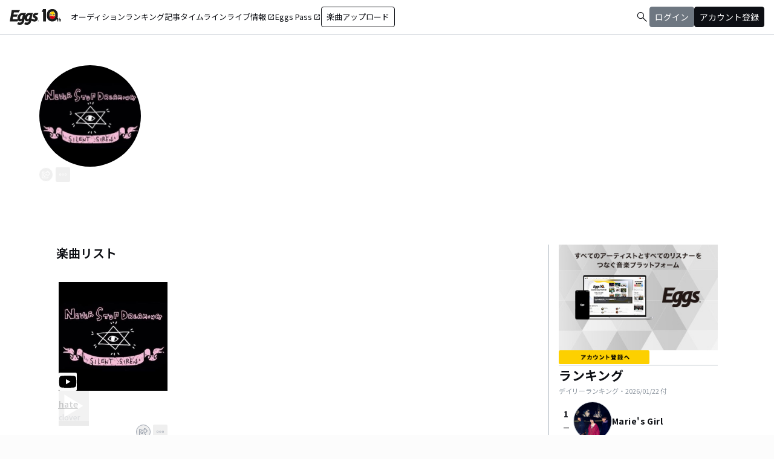

--- FILE ---
content_type: application/javascript; charset=UTF-8
request_url: https://eggs.mu/community-assets/_next/static/chunks/2230-e19831ca9d41235a.js
body_size: 17418
content:
(self.webpackChunk_N_E=self.webpackChunk_N_E||[]).push([[2230],{2230:(t,e,n)=>{"use strict";n.d(e,{g:()=>eV});let a=()=>{},r={},i={},o=null,s={mark:a,measure:a};try{"undefined"!=typeof window&&(r=window),"undefined"!=typeof document&&(i=document),"undefined"!=typeof MutationObserver&&(o=MutationObserver),"undefined"!=typeof performance&&(s=performance)}catch(t){}let{userAgent:l=""}=r.navigator||{},c=r,f=i,u=o,m=s;c.document;let d=!!f.documentElement&&!!f.head&&"function"==typeof f.addEventListener&&"function"==typeof f.createElement,p=~l.indexOf("MSIE")||~l.indexOf("Trident/");var g="classic",h="duotone",b="sharp",y="sharp-duotone",v=[g,h,b,y],x={kit:{fak:"kit","fa-kit":"kit"},"kit-duotone":{fakd:"kit-duotone","fa-kit-duotone":"kit-duotone"}},k={classic:{fa:"solid",fas:"solid","fa-solid":"solid",far:"regular","fa-regular":"regular",fal:"light","fa-light":"light",fat:"thin","fa-thin":"thin",fad:"duotone","fa-duotone":"duotone",fab:"brands","fa-brands":"brands"},sharp:{fa:"solid",fass:"solid","fa-solid":"solid",fasr:"regular","fa-regular":"regular",fasl:"light","fa-light":"light",fast:"thin","fa-thin":"thin"},"sharp-duotone":{fa:"solid",fasds:"solid","fa-solid":"solid"}},w=[1,2,3,4,5,6,7,8,9,10],O=w.concat([11,12,13,14,15,16,17,18,19,20]),A={GROUP:"duotone-group",SWAP_OPACITY:"swap-opacity",PRIMARY:"primary",SECONDARY:"secondary"},P=["classic","sharp","sharp-duotone","solid","regular","light","thin","duotone","brands","2xs","xs","sm","lg","xl","2xl","beat","border","fade","beat-fade","bounce","flip-both","flip-horizontal","flip-vertical","flip","fw","inverse","layers-counter","layers-text","layers","li","pull-left","pull-right","pulse","rotate-180","rotate-270","rotate-90","rotate-by","shake","spin-pulse","spin-reverse","spin","stack-1x","stack-2x","stack","ul",A.GROUP,A.SWAP_OPACITY,A.PRIMARY,A.SECONDARY].concat(w.map(t=>"".concat(t,"x"))).concat(O.map(t=>"w-".concat(t))),N={kit:{kit:"fak"},"kit-duotone":{"kit-duotone":"fakd"}};let C="___FONT_AWESOME___",j="svg-inline--fa",S="data-fa-i2svg",E="data-fa-pseudo-element",z="data-prefix",M="data-icon",F="fontawesome-i2svg",I=["HTML","HEAD","STYLE","SCRIPT"],T=(()=>{try{return!0}catch(t){return!1}})(),L=[g,b,y];function R(t){return new Proxy(t,{get:(t,e)=>e in t?t[e]:t[g]})}let D={...k};D[g]={...k[g],...x.kit,...x["kit-duotone"]};let Y=R(D),_={classic:{solid:"fas",regular:"far",light:"fal",thin:"fat",duotone:"fad",brands:"fab"},sharp:{solid:"fass",regular:"fasr",light:"fasl",thin:"fast"},"sharp-duotone":{solid:"fasds"}};_[g]={..._[g],...N.kit,...N["kit-duotone"]};let W=R(_),U={classic:{fab:"fa-brands",fad:"fa-duotone",fal:"fa-light",far:"fa-regular",fas:"fa-solid",fat:"fa-thin"},sharp:{fass:"fa-solid",fasr:"fa-regular",fasl:"fa-light",fast:"fa-thin"},"sharp-duotone":{fasds:"fa-solid"}};U[g]={...U[g],fak:"fa-kit"};let H=R(U),B={classic:{"fa-brands":"fab","fa-duotone":"fad","fa-light":"fal","fa-regular":"far","fa-solid":"fas","fa-thin":"fat"},sharp:{"fa-solid":"fass","fa-regular":"fasr","fa-light":"fasl","fa-thin":"fast"},"sharp-duotone":{"fa-solid":"fasds"}};B[g]={...B[g],"fa-kit":"fak"};let X=R(B),q=/fa(s|r|l|t|d|b|k|kd|ss|sr|sl|st|sds)?[\-\ ]/,V="fa-layers-text",$=/Font ?Awesome ?([56 ]*)(Solid|Regular|Light|Thin|Duotone|Brands|Free|Pro|Sharp Duotone|Sharp|Kit)?.*/i;R({classic:{900:"fas",400:"far",normal:"far",300:"fal",100:"fat"},sharp:{900:"fass",400:"fasr",300:"fasl",100:"fast"},"sharp-duotone":{900:"fasds"}});let G=["class","data-prefix","data-icon","data-fa-transform","data-fa-mask"],K=new Set;Object.keys(W[g]).map(K.add.bind(K)),Object.keys(W[b]).map(K.add.bind(K)),Object.keys(W[y]).map(K.add.bind(K));let J=["kit",...P],Q=c.FontAwesomeConfig||{};f&&"function"==typeof f.querySelector&&[["data-family-prefix","familyPrefix"],["data-css-prefix","cssPrefix"],["data-family-default","familyDefault"],["data-style-default","styleDefault"],["data-replacement-class","replacementClass"],["data-auto-replace-svg","autoReplaceSvg"],["data-auto-add-css","autoAddCss"],["data-auto-a11y","autoA11y"],["data-search-pseudo-elements","searchPseudoElements"],["data-observe-mutations","observeMutations"],["data-mutate-approach","mutateApproach"],["data-keep-original-source","keepOriginalSource"],["data-measure-performance","measurePerformance"],["data-show-missing-icons","showMissingIcons"]].forEach(t=>{let[e,n]=t,a=function(t){return""===t||"false"!==t&&("true"===t||t)}(function(t){var e=f.querySelector("script["+t+"]");if(e)return e.getAttribute(t)}(e));null!=a&&(Q[n]=a)});let Z={styleDefault:"solid",familyDefault:"classic",cssPrefix:"fa",replacementClass:j,autoReplaceSvg:!0,autoAddCss:!0,autoA11y:!0,searchPseudoElements:!1,observeMutations:!0,mutateApproach:"async",keepOriginalSource:!0,measurePerformance:!1,showMissingIcons:!0};Q.familyPrefix&&(Q.cssPrefix=Q.familyPrefix);let tt={...Z,...Q};tt.autoReplaceSvg||(tt.observeMutations=!1);let te={};Object.keys(Z).forEach(t=>{Object.defineProperty(te,t,{enumerable:!0,set:function(e){tt[t]=e,tn.forEach(t=>t(te))},get:function(){return tt[t]}})}),Object.defineProperty(te,"familyPrefix",{enumerable:!0,set:function(t){tt.cssPrefix=t,tn.forEach(t=>t(te))},get:function(){return tt.cssPrefix}}),c.FontAwesomeConfig=te;let tn=[],ta={size:16,x:0,y:0,rotate:0,flipX:!1,flipY:!1};function tr(){let t=12,e="";for(;t-- >0;)e+="0123456789abcdefghijklmnopqrstuvwxyzABCDEFGHIJKLMNOPQRSTUVWXYZ"[62*Math.random()|0];return e}function ti(t){let e=[];for(let n=(t||[]).length>>>0;n--;)e[n]=t[n];return e}function to(t){return t.classList?ti(t.classList):(t.getAttribute("class")||"").split(" ").filter(t=>t)}function ts(t){return"".concat(t).replace(/&/g,"&amp;").replace(/"/g,"&quot;").replace(/'/g,"&#39;").replace(/</g,"&lt;").replace(/>/g,"&gt;")}function tl(t){return Object.keys(t||{}).reduce((e,n)=>e+"".concat(n,": ").concat(t[n].trim(),";"),"")}function tc(t){return t.size!==ta.size||t.x!==ta.x||t.y!==ta.y||t.rotate!==ta.rotate||t.flipX||t.flipY}function tf(){let t=te.cssPrefix,e=te.replacementClass,n=':root, :host {\n  --fa-font-solid: normal 900 1em/1 "Font Awesome 6 Free";\n  --fa-font-regular: normal 400 1em/1 "Font Awesome 6 Free";\n  --fa-font-light: normal 300 1em/1 "Font Awesome 6 Pro";\n  --fa-font-thin: normal 100 1em/1 "Font Awesome 6 Pro";\n  --fa-font-duotone: normal 900 1em/1 "Font Awesome 6 Duotone";\n  --fa-font-brands: normal 400 1em/1 "Font Awesome 6 Brands";\n  --fa-font-sharp-solid: normal 900 1em/1 "Font Awesome 6 Sharp";\n  --fa-font-sharp-regular: normal 400 1em/1 "Font Awesome 6 Sharp";\n  --fa-font-sharp-light: normal 300 1em/1 "Font Awesome 6 Sharp";\n  --fa-font-sharp-thin: normal 100 1em/1 "Font Awesome 6 Sharp";\n  --fa-font-sharp-duotone-solid: normal 900 1em/1 "Font Awesome 6 Sharp Duotone";\n}\n\nsvg:not(:root).svg-inline--fa, svg:not(:host).svg-inline--fa {\n  overflow: visible;\n  box-sizing: content-box;\n}\n\n.svg-inline--fa {\n  display: var(--fa-display, inline-block);\n  height: 1em;\n  overflow: visible;\n  vertical-align: -0.125em;\n}\n.svg-inline--fa.fa-2xs {\n  vertical-align: 0.1em;\n}\n.svg-inline--fa.fa-xs {\n  vertical-align: 0em;\n}\n.svg-inline--fa.fa-sm {\n  vertical-align: -0.0714285705em;\n}\n.svg-inline--fa.fa-lg {\n  vertical-align: -0.2em;\n}\n.svg-inline--fa.fa-xl {\n  vertical-align: -0.25em;\n}\n.svg-inline--fa.fa-2xl {\n  vertical-align: -0.3125em;\n}\n.svg-inline--fa.fa-pull-left {\n  margin-right: var(--fa-pull-margin, 0.3em);\n  width: auto;\n}\n.svg-inline--fa.fa-pull-right {\n  margin-left: var(--fa-pull-margin, 0.3em);\n  width: auto;\n}\n.svg-inline--fa.fa-li {\n  width: var(--fa-li-width, 2em);\n  top: 0.25em;\n}\n.svg-inline--fa.fa-fw {\n  width: var(--fa-fw-width, 1.25em);\n}\n\n.fa-layers svg.svg-inline--fa {\n  bottom: 0;\n  left: 0;\n  margin: auto;\n  position: absolute;\n  right: 0;\n  top: 0;\n}\n\n.fa-layers-counter, .fa-layers-text {\n  display: inline-block;\n  position: absolute;\n  text-align: center;\n}\n\n.fa-layers {\n  display: inline-block;\n  height: 1em;\n  position: relative;\n  text-align: center;\n  vertical-align: -0.125em;\n  width: 1em;\n}\n.fa-layers svg.svg-inline--fa {\n  transform-origin: center center;\n}\n\n.fa-layers-text {\n  left: 50%;\n  top: 50%;\n  transform: translate(-50%, -50%);\n  transform-origin: center center;\n}\n\n.fa-layers-counter {\n  background-color: var(--fa-counter-background-color, #ff253a);\n  border-radius: var(--fa-counter-border-radius, 1em);\n  box-sizing: border-box;\n  color: var(--fa-inverse, #fff);\n  line-height: var(--fa-counter-line-height, 1);\n  max-width: var(--fa-counter-max-width, 5em);\n  min-width: var(--fa-counter-min-width, 1.5em);\n  overflow: hidden;\n  padding: var(--fa-counter-padding, 0.25em 0.5em);\n  right: var(--fa-right, 0);\n  text-overflow: ellipsis;\n  top: var(--fa-top, 0);\n  transform: scale(var(--fa-counter-scale, 0.25));\n  transform-origin: top right;\n}\n\n.fa-layers-bottom-right {\n  bottom: var(--fa-bottom, 0);\n  right: var(--fa-right, 0);\n  top: auto;\n  transform: scale(var(--fa-layers-scale, 0.25));\n  transform-origin: bottom right;\n}\n\n.fa-layers-bottom-left {\n  bottom: var(--fa-bottom, 0);\n  left: var(--fa-left, 0);\n  right: auto;\n  top: auto;\n  transform: scale(var(--fa-layers-scale, 0.25));\n  transform-origin: bottom left;\n}\n\n.fa-layers-top-right {\n  top: var(--fa-top, 0);\n  right: var(--fa-right, 0);\n  transform: scale(var(--fa-layers-scale, 0.25));\n  transform-origin: top right;\n}\n\n.fa-layers-top-left {\n  left: var(--fa-left, 0);\n  right: auto;\n  top: var(--fa-top, 0);\n  transform: scale(var(--fa-layers-scale, 0.25));\n  transform-origin: top left;\n}\n\n.fa-1x {\n  font-size: 1em;\n}\n\n.fa-2x {\n  font-size: 2em;\n}\n\n.fa-3x {\n  font-size: 3em;\n}\n\n.fa-4x {\n  font-size: 4em;\n}\n\n.fa-5x {\n  font-size: 5em;\n}\n\n.fa-6x {\n  font-size: 6em;\n}\n\n.fa-7x {\n  font-size: 7em;\n}\n\n.fa-8x {\n  font-size: 8em;\n}\n\n.fa-9x {\n  font-size: 9em;\n}\n\n.fa-10x {\n  font-size: 10em;\n}\n\n.fa-2xs {\n  font-size: 0.625em;\n  line-height: 0.1em;\n  vertical-align: 0.225em;\n}\n\n.fa-xs {\n  font-size: 0.75em;\n  line-height: 0.0833333337em;\n  vertical-align: 0.125em;\n}\n\n.fa-sm {\n  font-size: 0.875em;\n  line-height: 0.0714285718em;\n  vertical-align: 0.0535714295em;\n}\n\n.fa-lg {\n  font-size: 1.25em;\n  line-height: 0.05em;\n  vertical-align: -0.075em;\n}\n\n.fa-xl {\n  font-size: 1.5em;\n  line-height: 0.0416666682em;\n  vertical-align: -0.125em;\n}\n\n.fa-2xl {\n  font-size: 2em;\n  line-height: 0.03125em;\n  vertical-align: -0.1875em;\n}\n\n.fa-fw {\n  text-align: center;\n  width: 1.25em;\n}\n\n.fa-ul {\n  list-style-type: none;\n  margin-left: var(--fa-li-margin, 2.5em);\n  padding-left: 0;\n}\n.fa-ul > li {\n  position: relative;\n}\n\n.fa-li {\n  left: calc(-1 * var(--fa-li-width, 2em));\n  position: absolute;\n  text-align: center;\n  width: var(--fa-li-width, 2em);\n  line-height: inherit;\n}\n\n.fa-border {\n  border-color: var(--fa-border-color, #eee);\n  border-radius: var(--fa-border-radius, 0.1em);\n  border-style: var(--fa-border-style, solid);\n  border-width: var(--fa-border-width, 0.08em);\n  padding: var(--fa-border-padding, 0.2em 0.25em 0.15em);\n}\n\n.fa-pull-left {\n  float: left;\n  margin-right: var(--fa-pull-margin, 0.3em);\n}\n\n.fa-pull-right {\n  float: right;\n  margin-left: var(--fa-pull-margin, 0.3em);\n}\n\n.fa-beat {\n  animation-name: fa-beat;\n  animation-delay: var(--fa-animation-delay, 0s);\n  animation-direction: var(--fa-animation-direction, normal);\n  animation-duration: var(--fa-animation-duration, 1s);\n  animation-iteration-count: var(--fa-animation-iteration-count, infinite);\n  animation-timing-function: var(--fa-animation-timing, ease-in-out);\n}\n\n.fa-bounce {\n  animation-name: fa-bounce;\n  animation-delay: var(--fa-animation-delay, 0s);\n  animation-direction: var(--fa-animation-direction, normal);\n  animation-duration: var(--fa-animation-duration, 1s);\n  animation-iteration-count: var(--fa-animation-iteration-count, infinite);\n  animation-timing-function: var(--fa-animation-timing, cubic-bezier(0.28, 0.84, 0.42, 1));\n}\n\n.fa-fade {\n  animation-name: fa-fade;\n  animation-delay: var(--fa-animation-delay, 0s);\n  animation-direction: var(--fa-animation-direction, normal);\n  animation-duration: var(--fa-animation-duration, 1s);\n  animation-iteration-count: var(--fa-animation-iteration-count, infinite);\n  animation-timing-function: var(--fa-animation-timing, cubic-bezier(0.4, 0, 0.6, 1));\n}\n\n.fa-beat-fade {\n  animation-name: fa-beat-fade;\n  animation-delay: var(--fa-animation-delay, 0s);\n  animation-direction: var(--fa-animation-direction, normal);\n  animation-duration: var(--fa-animation-duration, 1s);\n  animation-iteration-count: var(--fa-animation-iteration-count, infinite);\n  animation-timing-function: var(--fa-animation-timing, cubic-bezier(0.4, 0, 0.6, 1));\n}\n\n.fa-flip {\n  animation-name: fa-flip;\n  animation-delay: var(--fa-animation-delay, 0s);\n  animation-direction: var(--fa-animation-direction, normal);\n  animation-duration: var(--fa-animation-duration, 1s);\n  animation-iteration-count: var(--fa-animation-iteration-count, infinite);\n  animation-timing-function: var(--fa-animation-timing, ease-in-out);\n}\n\n.fa-shake {\n  animation-name: fa-shake;\n  animation-delay: var(--fa-animation-delay, 0s);\n  animation-direction: var(--fa-animation-direction, normal);\n  animation-duration: var(--fa-animation-duration, 1s);\n  animation-iteration-count: var(--fa-animation-iteration-count, infinite);\n  animation-timing-function: var(--fa-animation-timing, linear);\n}\n\n.fa-spin {\n  animation-name: fa-spin;\n  animation-delay: var(--fa-animation-delay, 0s);\n  animation-direction: var(--fa-animation-direction, normal);\n  animation-duration: var(--fa-animation-duration, 2s);\n  animation-iteration-count: var(--fa-animation-iteration-count, infinite);\n  animation-timing-function: var(--fa-animation-timing, linear);\n}\n\n.fa-spin-reverse {\n  --fa-animation-direction: reverse;\n}\n\n.fa-pulse,\n.fa-spin-pulse {\n  animation-name: fa-spin;\n  animation-direction: var(--fa-animation-direction, normal);\n  animation-duration: var(--fa-animation-duration, 1s);\n  animation-iteration-count: var(--fa-animation-iteration-count, infinite);\n  animation-timing-function: var(--fa-animation-timing, steps(8));\n}\n\n@media (prefers-reduced-motion: reduce) {\n  .fa-beat,\n.fa-bounce,\n.fa-fade,\n.fa-beat-fade,\n.fa-flip,\n.fa-pulse,\n.fa-shake,\n.fa-spin,\n.fa-spin-pulse {\n    animation-delay: -1ms;\n    animation-duration: 1ms;\n    animation-iteration-count: 1;\n    transition-delay: 0s;\n    transition-duration: 0s;\n  }\n}\n@keyframes fa-beat {\n  0%, 90% {\n    transform: scale(1);\n  }\n  45% {\n    transform: scale(var(--fa-beat-scale, 1.25));\n  }\n}\n@keyframes fa-bounce {\n  0% {\n    transform: scale(1, 1) translateY(0);\n  }\n  10% {\n    transform: scale(var(--fa-bounce-start-scale-x, 1.1), var(--fa-bounce-start-scale-y, 0.9)) translateY(0);\n  }\n  30% {\n    transform: scale(var(--fa-bounce-jump-scale-x, 0.9), var(--fa-bounce-jump-scale-y, 1.1)) translateY(var(--fa-bounce-height, -0.5em));\n  }\n  50% {\n    transform: scale(var(--fa-bounce-land-scale-x, 1.05), var(--fa-bounce-land-scale-y, 0.95)) translateY(0);\n  }\n  57% {\n    transform: scale(1, 1) translateY(var(--fa-bounce-rebound, -0.125em));\n  }\n  64% {\n    transform: scale(1, 1) translateY(0);\n  }\n  100% {\n    transform: scale(1, 1) translateY(0);\n  }\n}\n@keyframes fa-fade {\n  50% {\n    opacity: var(--fa-fade-opacity, 0.4);\n  }\n}\n@keyframes fa-beat-fade {\n  0%, 100% {\n    opacity: var(--fa-beat-fade-opacity, 0.4);\n    transform: scale(1);\n  }\n  50% {\n    opacity: 1;\n    transform: scale(var(--fa-beat-fade-scale, 1.125));\n  }\n}\n@keyframes fa-flip {\n  50% {\n    transform: rotate3d(var(--fa-flip-x, 0), var(--fa-flip-y, 1), var(--fa-flip-z, 0), var(--fa-flip-angle, -180deg));\n  }\n}\n@keyframes fa-shake {\n  0% {\n    transform: rotate(-15deg);\n  }\n  4% {\n    transform: rotate(15deg);\n  }\n  8%, 24% {\n    transform: rotate(-18deg);\n  }\n  12%, 28% {\n    transform: rotate(18deg);\n  }\n  16% {\n    transform: rotate(-22deg);\n  }\n  20% {\n    transform: rotate(22deg);\n  }\n  32% {\n    transform: rotate(-12deg);\n  }\n  36% {\n    transform: rotate(12deg);\n  }\n  40%, 100% {\n    transform: rotate(0deg);\n  }\n}\n@keyframes fa-spin {\n  0% {\n    transform: rotate(0deg);\n  }\n  100% {\n    transform: rotate(360deg);\n  }\n}\n.fa-rotate-90 {\n  transform: rotate(90deg);\n}\n\n.fa-rotate-180 {\n  transform: rotate(180deg);\n}\n\n.fa-rotate-270 {\n  transform: rotate(270deg);\n}\n\n.fa-flip-horizontal {\n  transform: scale(-1, 1);\n}\n\n.fa-flip-vertical {\n  transform: scale(1, -1);\n}\n\n.fa-flip-both,\n.fa-flip-horizontal.fa-flip-vertical {\n  transform: scale(-1, -1);\n}\n\n.fa-rotate-by {\n  transform: rotate(var(--fa-rotate-angle, 0));\n}\n\n.fa-stack {\n  display: inline-block;\n  vertical-align: middle;\n  height: 2em;\n  position: relative;\n  width: 2.5em;\n}\n\n.fa-stack-1x,\n.fa-stack-2x {\n  bottom: 0;\n  left: 0;\n  margin: auto;\n  position: absolute;\n  right: 0;\n  top: 0;\n  z-index: var(--fa-stack-z-index, auto);\n}\n\n.svg-inline--fa.fa-stack-1x {\n  height: 1em;\n  width: 1.25em;\n}\n.svg-inline--fa.fa-stack-2x {\n  height: 2em;\n  width: 2.5em;\n}\n\n.fa-inverse {\n  color: var(--fa-inverse, #fff);\n}\n\n.sr-only,\n.fa-sr-only {\n  position: absolute;\n  width: 1px;\n  height: 1px;\n  padding: 0;\n  margin: -1px;\n  overflow: hidden;\n  clip: rect(0, 0, 0, 0);\n  white-space: nowrap;\n  border-width: 0;\n}\n\n.sr-only-focusable:not(:focus),\n.fa-sr-only-focusable:not(:focus) {\n  position: absolute;\n  width: 1px;\n  height: 1px;\n  padding: 0;\n  margin: -1px;\n  overflow: hidden;\n  clip: rect(0, 0, 0, 0);\n  white-space: nowrap;\n  border-width: 0;\n}\n\n.svg-inline--fa .fa-primary {\n  fill: var(--fa-primary-color, currentColor);\n  opacity: var(--fa-primary-opacity, 1);\n}\n\n.svg-inline--fa .fa-secondary {\n  fill: var(--fa-secondary-color, currentColor);\n  opacity: var(--fa-secondary-opacity, 0.4);\n}\n\n.svg-inline--fa.fa-swap-opacity .fa-primary {\n  opacity: var(--fa-secondary-opacity, 0.4);\n}\n\n.svg-inline--fa.fa-swap-opacity .fa-secondary {\n  opacity: var(--fa-primary-opacity, 1);\n}\n\n.svg-inline--fa mask .fa-primary,\n.svg-inline--fa mask .fa-secondary {\n  fill: black;\n}\n\n.fad.fa-inverse,\n.fa-duotone.fa-inverse {\n  color: var(--fa-inverse, #fff);\n}';if("fa"!==t||e!==j){let a=RegExp("\\.".concat("fa","\\-"),"g"),r=RegExp("\\--".concat("fa","\\-"),"g"),i=RegExp("\\.".concat(j),"g");n=n.replace(a,".".concat(t,"-")).replace(r,"--".concat(t,"-")).replace(i,".".concat(e))}return n}let tu=!1;function tm(){te.autoAddCss&&!tu&&(!function(t){if(!t||!d)return;let e=f.createElement("style");e.setAttribute("type","text/css"),e.innerHTML=t;let n=f.head.childNodes,a=null;for(let t=n.length-1;t>-1;t--){let e=n[t];["STYLE","LINK"].indexOf((e.tagName||"").toUpperCase())>-1&&(a=e)}f.head.insertBefore(e,a)}(tf()),tu=!0)}let td=c||{};td[C]||(td[C]={}),td[C].styles||(td[C].styles={}),td[C].hooks||(td[C].hooks={}),td[C].shims||(td[C].shims=[]);var tp=td[C];let tg=[],th=function(){f.removeEventListener("DOMContentLoaded",th),tb=1,tg.map(t=>t())},tb=!1;function ty(t){let{tag:e,attributes:n={},children:a=[]}=t;return"string"==typeof t?ts(t):"<".concat(e," ").concat(Object.keys(n||{}).reduce((t,e)=>t+"".concat(e,'="').concat(ts(n[e]),'" '),"").trim(),">").concat(a.map(ty).join(""),"</").concat(e,">")}function tv(t,e,n){if(t&&t[e]&&t[e][n])return{prefix:e,iconName:n,icon:t[e][n]}}d&&((tb=(f.documentElement.doScroll?/^loaded|^c/:/^loaded|^i|^c/).test(f.readyState))||f.addEventListener("DOMContentLoaded",th));var tx=function(t,e,n,a){var r,i,o,s=Object.keys(t),l=s.length,c=void 0!==a?function(t,n,r,i){return e.call(a,t,n,r,i)}:e;for(void 0===n?(r=1,o=t[s[0]]):(r=0,o=n);r<l;r++)o=c(o,t[i=s[r]],i,t);return o};function tk(t){let e=function(t){let e=[],n=0,a=t.length;for(;n<a;){let r=t.charCodeAt(n++);if(r>=55296&&r<=56319&&n<a){let a=t.charCodeAt(n++);(64512&a)==56320?e.push(((1023&r)<<10)+(1023&a)+65536):(e.push(r),n--)}else e.push(r)}return e}(t);return 1===e.length?e[0].toString(16):null}function tw(t){return Object.keys(t).reduce((e,n)=>{let a=t[n];return a.icon?e[a.iconName]=a.icon:e[n]=a,e},{})}function tO(t,e){let n=arguments.length>2&&void 0!==arguments[2]?arguments[2]:{},{skipHooks:a=!1}=n,r=tw(e);"function"!=typeof tp.hooks.addPack||a?tp.styles[t]={...tp.styles[t]||{},...r}:tp.hooks.addPack(t,tw(e)),"fas"===t&&tO("fa",e)}let{styles:tA,shims:tP}=tp,tN={[g]:Object.values(H[g]),[b]:Object.values(H[b]),[y]:Object.values(H[y])},tC=null,tj={},tS={},tE={},tz={},tM={},tF={[g]:Object.keys(Y[g]),[b]:Object.keys(Y[b]),[y]:Object.keys(Y[y])},tI=()=>{let t=t=>tx(tA,(e,n,a)=>(e[a]=tx(n,t,{}),e),{});tj=t((t,e,n)=>(e[3]&&(t[e[3]]=n),e[2]&&e[2].filter(t=>"number"==typeof t).forEach(e=>{t[e.toString(16)]=n}),t)),tS=t((t,e,n)=>(t[n]=n,e[2]&&e[2].filter(t=>"string"==typeof t).forEach(e=>{t[e]=n}),t)),tM=t((t,e,n)=>{let a=e[2];return t[n]=n,a.forEach(e=>{t[e]=n}),t});let e="far"in tA||te.autoFetchSvg,n=tx(tP,(t,n)=>{let a=n[0],r=n[1],i=n[2];return"far"!==r||e||(r="fas"),"string"==typeof a&&(t.names[a]={prefix:r,iconName:i}),"number"==typeof a&&(t.unicodes[a.toString(16)]={prefix:r,iconName:i}),t},{names:{},unicodes:{}});tE=n.names,tz=n.unicodes,tC=tY(te.styleDefault,{family:te.familyDefault})};function tT(t,e){return(tj[t]||{})[e]}function tL(t,e){return(tM[t]||{})[e]}function tR(t){return tE[t]||{prefix:null,iconName:null}}!function(t){tn.push(t),()=>{tn.splice(tn.indexOf(t),1)}}(t=>{tC=tY(t.styleDefault,{family:te.familyDefault})}),tI();let tD=()=>({prefix:null,iconName:null,rest:[]});function tY(t){let e=arguments.length>1&&void 0!==arguments[1]?arguments[1]:{},{family:n=g}=e,a=Y[n][t],r=W[n][t]||W[n][a],i=t in tp.styles?t:null;return r||i||null}let t_={[g]:Object.keys(H[g]),[b]:Object.keys(H[b]),[y]:Object.keys(H[y])};function tW(t){let e=arguments.length>1&&void 0!==arguments[1]?arguments[1]:{},{skipLookups:n=!1}=e,a={[g]:"".concat(te.cssPrefix,"-").concat(g),[b]:"".concat(te.cssPrefix,"-").concat(b),[y]:"".concat(te.cssPrefix,"-").concat(y)},r=null,i=g,o=v.filter(t=>t!==h);o.forEach(e=>{(t.includes(a[e])||t.some(t=>t_[e].includes(t)))&&(i=e)});let s=t.reduce((t,e)=>{let s=function(t,e){let n=e.split("-"),a=n[0],r=n.slice(1).join("-");return a!==t||""===r||~J.indexOf(r)?null:r}(te.cssPrefix,e);if(tA[e]?(r=e=tN[i].includes(e)?X[i][e]:e,t.prefix=e):tF[i].indexOf(e)>-1?(r=e,t.prefix=tY(e,{family:i})):s?t.iconName=s:e===te.replacementClass||o.some(t=>e===a[t])||t.rest.push(e),!n&&t.prefix&&t.iconName){let e="fa"===r?tR(t.iconName):{},n=tL(t.prefix,t.iconName);e.prefix&&(r=null),t.iconName=e.iconName||n||t.iconName,t.prefix=e.prefix||t.prefix,"far"!==t.prefix||tA.far||!tA.fas||te.autoFetchSvg||(t.prefix="fas")}return t},tD());return(t.includes("fa-brands")||t.includes("fab"))&&(s.prefix="fab"),(t.includes("fa-duotone")||t.includes("fad"))&&(s.prefix="fad"),!s.prefix&&i===b&&(tA.fass||te.autoFetchSvg)&&(s.prefix="fass",s.iconName=tL(s.prefix,s.iconName)||s.iconName),!s.prefix&&i===y&&(tA.fasds||te.autoFetchSvg)&&(s.prefix="fasds",s.iconName=tL(s.prefix,s.iconName)||s.iconName),("fa"===s.prefix||"fa"===r)&&(s.prefix=tC||"fas"),s}class tU{constructor(){this.definitions={}}add(){for(var t=arguments.length,e=Array(t),n=0;n<t;n++)e[n]=arguments[n];let a=e.reduce(this._pullDefinitions,{});Object.keys(a).forEach(t=>{this.definitions[t]={...this.definitions[t]||{},...a[t]},tO(t,a[t]);let e=H[g][t];e&&tO(e,a[t]),tI()})}reset(){this.definitions={}}_pullDefinitions(t,e){let n=e.prefix&&e.iconName&&e.icon?{0:e}:e;return Object.keys(n).map(e=>{let{prefix:a,iconName:r,icon:i}=n[e],o=i[2];t[a]||(t[a]={}),o.length>0&&o.forEach(e=>{"string"==typeof e&&(t[a][e]=i)}),t[a][r]=i}),t}}let tH=[],tB={},tX={},tq=Object.keys(tX);function tV(t,e){for(var n=arguments.length,a=Array(n>2?n-2:0),r=2;r<n;r++)a[r-2]=arguments[r];return(tB[t]||[]).forEach(t=>{e=t.apply(null,[e,...a])}),e}function t$(t){for(var e=arguments.length,n=Array(e>1?e-1:0),a=1;a<e;a++)n[a-1]=arguments[a];(tB[t]||[]).forEach(t=>{t.apply(null,n)})}function tG(){let t=arguments[0],e=Array.prototype.slice.call(arguments,1);return tX[t]?tX[t].apply(null,e):void 0}function tK(t){"fa"===t.prefix&&(t.prefix="fas");let{iconName:e}=t,n=t.prefix||tC;if(e)return e=tL(n,e)||e,tv(tJ.definitions,n,e)||tv(tp.styles,n,e)}let tJ=new tU,tQ={noAuto:()=>{te.autoReplaceSvg=!1,te.observeMutations=!1,t$("noAuto")},config:te,dom:{i2svg:function(){let t=arguments.length>0&&void 0!==arguments[0]?arguments[0]:{};return d?(t$("beforeI2svg",t),tG("pseudoElements2svg",t),tG("i2svg",t)):Promise.reject(Error("Operation requires a DOM of some kind."))},watch:function(){var t;let e=arguments.length>0&&void 0!==arguments[0]?arguments[0]:{},{autoReplaceSvgRoot:n}=e;!1===te.autoReplaceSvg&&(te.autoReplaceSvg=!0),te.observeMutations=!0,t=()=>{tZ({autoReplaceSvgRoot:n}),t$("watch",e)},d&&(tb?setTimeout(t,0):tg.push(t))}},parse:{icon:t=>{if(null===t)return null;if("object"==typeof t&&t.prefix&&t.iconName)return{prefix:t.prefix,iconName:tL(t.prefix,t.iconName)||t.iconName};if(Array.isArray(t)&&2===t.length){let e=0===t[1].indexOf("fa-")?t[1].slice(3):t[1],n=tY(t[0]);return{prefix:n,iconName:tL(n,e)||e}}if("string"==typeof t&&(t.indexOf("".concat(te.cssPrefix,"-"))>-1||t.match(q))){let e=tW(t.split(" "),{skipLookups:!0});return{prefix:e.prefix||tC,iconName:tL(e.prefix,e.iconName)||e.iconName}}if("string"==typeof t){let e=tC;return{prefix:e,iconName:tL(e,t)||t}}}},library:tJ,findIconDefinition:tK,toHtml:ty},tZ=function(){let t=arguments.length>0&&void 0!==arguments[0]?arguments[0]:{},{autoReplaceSvgRoot:e=f}=t;(Object.keys(tp.styles).length>0||te.autoFetchSvg)&&d&&te.autoReplaceSvg&&tQ.dom.i2svg({node:e})};function t1(t,e){return Object.defineProperty(t,"abstract",{get:e}),Object.defineProperty(t,"html",{get:function(){return t.abstract.map(t=>ty(t))}}),Object.defineProperty(t,"node",{get:function(){if(!d)return;let e=f.createElement("div");return e.innerHTML=t.html,e.children}}),t}function t0(t){let{icons:{main:e,mask:n},prefix:a,iconName:r,transform:i,symbol:o,title:s,maskId:l,titleId:c,extra:f,watchable:u=!1}=t,{width:m,height:d}=n.found?n:e,p="fak"===a,g=[te.replacementClass,r?"".concat(te.cssPrefix,"-").concat(r):""].filter(t=>-1===f.classes.indexOf(t)).filter(t=>""!==t||!!t).concat(f.classes).join(" "),h={children:[],attributes:{...f.attributes,"data-prefix":a,"data-icon":r,class:g,role:f.attributes.role||"img",xmlns:"http://www.w3.org/2000/svg",viewBox:"0 0 ".concat(m," ").concat(d)}},b=p&&!~f.classes.indexOf("fa-fw")?{width:"".concat(m/d*1,"em")}:{};u&&(h.attributes[S]=""),s&&(h.children.push({tag:"title",attributes:{id:h.attributes["aria-labelledby"]||"title-".concat(c||tr())},children:[s]}),delete h.attributes.title);let y={...h,prefix:a,iconName:r,main:e,mask:n,maskId:l,transform:i,symbol:o,styles:{...b,...f.styles}},{children:v,attributes:x}=n.found&&e.found?tG("generateAbstractMask",y)||{children:[],attributes:{}}:tG("generateAbstractIcon",y)||{children:[],attributes:{}};return(y.children=v,y.attributes=x,o)?function(t){let{prefix:e,iconName:n,children:a,attributes:r,symbol:i}=t,o=!0===i?"".concat(e,"-").concat(te.cssPrefix,"-").concat(n):i;return[{tag:"svg",attributes:{style:"display: none;"},children:[{tag:"symbol",attributes:{...r,id:o},children:a}]}]}(y):function(t){let{children:e,main:n,mask:a,attributes:r,styles:i,transform:o}=t;if(tc(o)&&n.found&&!a.found){let{width:t,height:e}=n,a={x:t/e/2,y:.5};r.style=tl({...i,"transform-origin":"".concat(a.x+o.x/16,"em ").concat(a.y+o.y/16,"em")})}return[{tag:"svg",attributes:r,children:e}]}(y)}function t2(t){let{content:e,width:n,height:a,transform:r,title:i,extra:o,watchable:s=!1}=t,l={...o.attributes,...i?{title:i}:{},class:o.classes.join(" ")};s&&(l[S]="");let c={...o.styles};tc(r)&&(c.transform=function(t){let{transform:e,width:n=16,height:a=16,startCentered:r=!1}=t,i="";return r&&p?i+="translate(".concat(e.x/16-n/2,"em, ").concat(e.y/16-a/2,"em) "):r?i+="translate(calc(-50% + ".concat(e.x/16,"em), calc(-50% + ").concat(e.y/16,"em)) "):i+="translate(".concat(e.x/16,"em, ").concat(e.y/16,"em) "),i+="scale(".concat(e.size/16*(e.flipX?-1:1),", ").concat(e.size/16*(e.flipY?-1:1),") "),i+="rotate(".concat(e.rotate,"deg) ")}({transform:r,startCentered:!0,width:n,height:a}),c["-webkit-transform"]=c.transform);let f=tl(c);f.length>0&&(l.style=f);let u=[];return u.push({tag:"span",attributes:l,children:[e]}),i&&u.push({tag:"span",attributes:{class:"sr-only"},children:[i]}),u}let{styles:t5}=tp;function t4(t){let e=t[0],n=t[1],[a]=t.slice(4);return{found:!0,width:e,height:n,icon:Array.isArray(a)?{tag:"g",attributes:{class:"".concat(te.cssPrefix,"-").concat(A.GROUP)},children:[{tag:"path",attributes:{class:"".concat(te.cssPrefix,"-").concat(A.SECONDARY),fill:"currentColor",d:a[0]}},{tag:"path",attributes:{class:"".concat(te.cssPrefix,"-").concat(A.PRIMARY),fill:"currentColor",d:a[1]}}]}:{tag:"path",attributes:{fill:"currentColor",d:a}}}}let t6={found:!1,width:512,height:512};function t3(t,e){let n=e;return"fa"===e&&null!==te.styleDefault&&(e=tC),new Promise((a,r)=>{var i,o;if("fa"===n){let n=tR(t)||{};t=n.iconName||t,e=n.prefix||e}if(t&&e&&t5[e]&&t5[e][t])return a(t4(t5[e][t]));i=t,o=e,T||te.showMissingIcons||!i||console.error('Icon with name "'.concat(i,'" and prefix "').concat(o,'" is missing.')),a({...t6,icon:te.showMissingIcons&&t&&tG("missingIconAbstract")||{}})})}let t9=()=>{},t7=te.measurePerformance&&m&&m.mark&&m.measure?m:{mark:t9,measure:t9},t8='FA "6.6.0"';var et={begin:t=>(t7.mark("".concat(t8," ").concat(t," begins")),()=>(t=>{t7.mark("".concat(t8," ").concat(t," ends")),t7.measure("".concat(t8," ").concat(t),"".concat(t8," ").concat(t," begins"),"".concat(t8," ").concat(t," ends"))})(t))};let ee=()=>{};function en(t){return"string"==typeof(t.getAttribute?t.getAttribute(S):null)}function ea(t){return f.createElementNS("http://www.w3.org/2000/svg",t)}function er(t){return f.createElement(t)}let ei={replace:function(t){let e=t[0];if(e.parentNode)if(t[1].forEach(t=>{e.parentNode.insertBefore(function t(e){let n=arguments.length>1&&void 0!==arguments[1]?arguments[1]:{},{ceFn:a="svg"===e.tag?ea:er}=n;if("string"==typeof e)return f.createTextNode(e);let r=a(e.tag);return Object.keys(e.attributes||[]).forEach(function(t){r.setAttribute(t,e.attributes[t])}),(e.children||[]).forEach(function(e){r.appendChild(t(e,{ceFn:a}))}),r}(t),e)}),null===e.getAttribute(S)&&te.keepOriginalSource){let t,n=f.createComment((t=" ".concat(e.outerHTML," "),t="".concat(t,"Font Awesome fontawesome.com ")));e.parentNode.replaceChild(n,e)}else e.remove()},nest:function(t){let e=t[0],n=t[1];if(~to(e).indexOf(te.replacementClass))return ei.replace(t);let a=new RegExp("".concat(te.cssPrefix,"-.*"));if(delete n[0].attributes.id,n[0].attributes.class){let t=n[0].attributes.class.split(" ").reduce((t,e)=>(e===te.replacementClass||e.match(a)?t.toSvg.push(e):t.toNode.push(e),t),{toNode:[],toSvg:[]});n[0].attributes.class=t.toSvg.join(" "),0===t.toNode.length?e.removeAttribute("class"):e.setAttribute("class",t.toNode.join(" "))}let r=n.map(t=>ty(t)).join("\n");e.setAttribute(S,""),e.innerHTML=r}};function eo(t){t()}function es(t,e){let n="function"==typeof e?e:ee;if(0===t.length)n();else{let e=eo;"async"===te.mutateApproach&&(e=c.requestAnimationFrame||eo),e(()=>{let e=!0===te.autoReplaceSvg?ei.replace:ei[te.autoReplaceSvg]||ei.replace,a=et.begin("mutate");t.map(e),a(),n()})}}let el=!1,ec=null;function ef(t){if(!u||!te.observeMutations)return;let{treeCallback:e=ee,nodeCallback:n=ee,pseudoElementsCallback:a=ee,observeMutationsRoot:r=f}=t;ec=new u(t=>{if(el)return;let r=tC;ti(t).forEach(t=>{if("childList"===t.type&&t.addedNodes.length>0&&!en(t.addedNodes[0])&&(te.searchPseudoElements&&a(t.target),e(t.target)),"attributes"===t.type&&t.target.parentNode&&te.searchPseudoElements&&a(t.target.parentNode),"attributes"===t.type&&en(t.target)&&~G.indexOf(t.attributeName))if("class"===t.attributeName&&function(t){let e=t.getAttribute?t.getAttribute(z):null,n=t.getAttribute?t.getAttribute(M):null;return e&&n}(t.target)){let{prefix:e,iconName:n}=tW(to(t.target));t.target.setAttribute(z,e||r),n&&t.target.setAttribute(M,n)}else{var i;(i=t.target)&&i.classList&&i.classList.contains&&i.classList.contains(te.replacementClass)&&n(t.target)}})}),d&&ec.observe(r,{childList:!0,attributes:!0,characterData:!0,subtree:!0})}function eu(t){let e=arguments.length>1&&void 0!==arguments[1]?arguments[1]:{styleParser:!0},{iconName:n,prefix:a,rest:r}=function(t){var e,n;let a=t.getAttribute("data-prefix"),r=t.getAttribute("data-icon"),i=void 0!==t.innerText?t.innerText.trim():"",o=tW(to(t));return(o.prefix||(o.prefix=tC),a&&r&&(o.prefix=a,o.iconName=r),o.iconName&&o.prefix)?o:(o.prefix&&i.length>0&&(e=o.prefix,n=t.innerText,o.iconName=(tS[e]||{})[n]||tT(o.prefix,tk(t.innerText))),!o.iconName&&te.autoFetchSvg&&t.firstChild&&t.firstChild.nodeType===Node.TEXT_NODE&&(o.iconName=t.firstChild.data),o)}(t),i=function(t){let e=ti(t.attributes).reduce((t,e)=>("class"!==t.name&&"style"!==t.name&&(t[e.name]=e.value),t),{}),n=t.getAttribute("title"),a=t.getAttribute("data-fa-title-id");return te.autoA11y&&(n?e["aria-labelledby"]="".concat(te.replacementClass,"-title-").concat(a||tr()):(e["aria-hidden"]="true",e.focusable="false")),e}(t),o=tV("parseNodeAttributes",{},t),s=e.styleParser?function(t){let e=t.getAttribute("style"),n=[];return e&&(n=e.split(";").reduce((t,e)=>{let n=e.split(":"),a=n[0],r=n.slice(1);return a&&r.length>0&&(t[a]=r.join(":").trim()),t},{})),n}(t):[];return{iconName:n,title:t.getAttribute("title"),titleId:t.getAttribute("data-fa-title-id"),prefix:a,transform:ta,mask:{iconName:null,prefix:null,rest:[]},maskId:null,symbol:!1,extra:{classes:r,styles:s,attributes:i},...o}}let{styles:em}=tp;function ed(t){let e="nest"===te.autoReplaceSvg?eu(t,{styleParser:!1}):eu(t);return~e.extra.classes.indexOf(V)?tG("generateLayersText",t,e):tG("generateSvgReplacementMutation",t,e)}let ep=new Set;function eg(t){let e=arguments.length>1&&void 0!==arguments[1]?arguments[1]:null;if(!d)return Promise.resolve();let n=f.documentElement.classList,a=t=>n.add("".concat(F,"-").concat(t)),r=t=>n.remove("".concat(F,"-").concat(t)),i=te.autoFetchSvg?ep:L.map(t=>"fa-".concat(t)).concat(Object.keys(em));i.includes("fa")||i.push("fa");let o=[".".concat(V,":not([").concat(S,"])")].concat(i.map(t=>".".concat(t,":not([").concat(S,"])"))).join(", ");if(0===o.length)return Promise.resolve();let s=[];try{s=ti(t.querySelectorAll(o))}catch(t){}if(!(s.length>0))return Promise.resolve();a("pending"),r("complete");let l=et.begin("onTree"),c=s.reduce((t,e)=>{try{let n=ed(e);n&&t.push(n)}catch(t){T||"MissingIcon"!==t.name||console.error(t)}return t},[]);return new Promise((t,n)=>{Promise.all(c).then(n=>{es(n,()=>{a("active"),a("complete"),r("pending"),"function"==typeof e&&e(),l(),t()})}).catch(t=>{l(),n(t)})})}function eh(t){let e=arguments.length>1&&void 0!==arguments[1]?arguments[1]:null;ed(t).then(t=>{t&&es([t],e)})}L.map(t=>{ep.add("fa-".concat(t))}),Object.keys(Y[g]).map(ep.add.bind(ep)),Object.keys(Y[b]).map(ep.add.bind(ep)),Object.keys(Y[y]).map(ep.add.bind(ep)),ep=[...ep];let eb=function(t){let e=arguments.length>1&&void 0!==arguments[1]?arguments[1]:{},{transform:n=ta,symbol:a=!1,mask:r=null,maskId:i=null,title:o=null,titleId:s=null,classes:l=[],attributes:c={},styles:f={}}=e;if(!t)return;let{prefix:u,iconName:m,icon:d}=t;return t1({type:"icon",...t},()=>(t$("beforeDOMElementCreation",{iconDefinition:t,params:e}),te.autoA11y&&(o?c["aria-labelledby"]="".concat(te.replacementClass,"-title-").concat(s||tr()):(c["aria-hidden"]="true",c.focusable="false")),t0({icons:{main:t4(d),mask:r?t4(r.icon):{found:!1,width:null,height:null,icon:{}}},prefix:u,iconName:m,transform:{...ta,...n},symbol:a,title:o,maskId:i,titleId:s,extra:{attributes:c,styles:f,classes:l}})))},ey=RegExp('"',"ug"),ev={FontAwesome:{normal:"fas",400:"fas"},"Font Awesome 6 Free":{900:"fas",400:"far"},"Font Awesome 6 Pro":{900:"fas",400:"far",normal:"far",300:"fal",100:"fat"},"Font Awesome 6 Brands":{400:"fab",normal:"fab"},"Font Awesome 6 Duotone":{900:"fad"},"Font Awesome 6 Sharp":{900:"fass",400:"fasr",normal:"fasr",300:"fasl",100:"fast"},"Font Awesome 6 Sharp Duotone":{900:"fasds"},"Font Awesome 5 Free":{900:"fas",400:"far"},"Font Awesome 5 Pro":{900:"fas",400:"far",normal:"far",300:"fal"},"Font Awesome 5 Brands":{400:"fab",normal:"fab"},"Font Awesome 5 Duotone":{900:"fad"},"Font Awesome Kit":{400:"fak",normal:"fak"},"Font Awesome Kit Duotone":{400:"fakd",normal:"fakd"}},ex=Object.keys(ev).reduce((t,e)=>(t[e.toLowerCase()]=ev[e],t),{}),ek=Object.keys(ex).reduce((t,e)=>{let n=ex[e];return t[e]=n[900]||[...Object.entries(n)][0][1],t},{});function ew(t,e){let n="".concat("data-fa-pseudo-element-pending").concat(e.replace(":","-"));return new Promise((a,r)=>{if(null!==t.getAttribute(n))return a();let i=ti(t.children).filter(t=>t.getAttribute(E)===e)[0],o=c.getComputedStyle(t,e),s=o.getPropertyValue("font-family"),l=s.match($),u=o.getPropertyValue("font-weight"),m=o.getPropertyValue("content");if(i&&!l)return t.removeChild(i),a();if(l&&"none"!==m&&""!==m){let c=o.getPropertyValue("content"),m=function(t,e){let n=t.replace(/^['"]|['"]$/g,"").toLowerCase(),a=parseInt(e),r=isNaN(a)?"normal":a;return(ex[n]||{})[r]||ek[n]}(s,u),{value:d,isSecondary:p}=function(t){let e=t.replace(ey,""),n=function(t,e){let n,a=t.length,r=t.charCodeAt(0);return r>=55296&&r<=56319&&a>1&&(n=t.charCodeAt(e+1))>=56320&&n<=57343?(r-55296)*1024+n-56320+65536:r}(e,0),a=2===e.length&&e[0]===e[1];return{value:a?tk(e[0]):tk(e),isSecondary:n>=1105920&&n<=1112319||a}}(c),g=l[0].startsWith("FontAwesome"),h=tT(m,d),b=h;if(g){let t=function(t){let e=tz[t],n=tT("fas",t);return e||(n?{prefix:"fas",iconName:n}:null)||{prefix:null,iconName:null}}(d);t.iconName&&t.prefix&&(h=t.iconName,m=t.prefix)}if(!h||p||i&&i.getAttribute(z)===m&&i.getAttribute(M)===b)a();else{t.setAttribute(n,b),i&&t.removeChild(i);let o={iconName:null,title:null,titleId:null,prefix:null,transform:ta,symbol:!1,mask:{iconName:null,prefix:null,rest:[]},maskId:null,extra:{classes:[],styles:{},attributes:{}}},{extra:s}=o;s.attributes[E]=e,t3(h,m).then(r=>{let i=t0({...o,icons:{main:r,mask:tD()},prefix:m,iconName:b,extra:s,watchable:!0}),l=f.createElementNS("http://www.w3.org/2000/svg","svg");"::before"===e?t.insertBefore(l,t.firstChild):t.appendChild(l),l.outerHTML=i.map(t=>ty(t)).join("\n"),t.removeAttribute(n),a()}).catch(r)}}else a()})}function eO(t){return Promise.all([ew(t,"::before"),ew(t,"::after")])}function eA(t){return t.parentNode!==document.head&&!~I.indexOf(t.tagName.toUpperCase())&&!t.getAttribute(E)&&(!t.parentNode||"svg"!==t.parentNode.tagName)}function eP(t){if(d)return new Promise((e,n)=>{let a=ti(t.querySelectorAll("*")).filter(eA).map(eO),r=et.begin("searchPseudoElements");el=!0,Promise.all(a).then(()=>{r(),el=!1,e()}).catch(()=>{r(),el=!1,n()})})}let eN=!1,eC=t=>t.toLowerCase().split(" ").reduce((t,e)=>{let n=e.toLowerCase().split("-"),a=n[0],r=n.slice(1).join("-");if(a&&"h"===r)return t.flipX=!0,t;if(a&&"v"===r)return t.flipY=!0,t;if(isNaN(r=parseFloat(r)))return t;switch(a){case"grow":t.size=t.size+r;break;case"shrink":t.size=t.size-r;break;case"left":t.x=t.x-r;break;case"right":t.x=t.x+r;break;case"up":t.y=t.y-r;break;case"down":t.y=t.y+r;break;case"rotate":t.rotate=t.rotate+r}return t},{size:16,x:0,y:0,flipX:!1,flipY:!1,rotate:0}),ej={x:0,y:0,width:"100%",height:"100%"};function eS(t){let e=!(arguments.length>1)||void 0===arguments[1]||arguments[1];return t.attributes&&(t.attributes.fill||e)&&(t.attributes.fill="black"),t}!function(t,e){let{mixoutsTo:n}=e;tH=t,tB={},Object.keys(tX).forEach(t=>{-1===tq.indexOf(t)&&delete tX[t]}),tH.forEach(t=>{let e=t.mixout?t.mixout():{};if(Object.keys(e).forEach(t=>{"function"==typeof e[t]&&(n[t]=e[t]),"object"==typeof e[t]&&Object.keys(e[t]).forEach(a=>{n[t]||(n[t]={}),n[t][a]=e[t][a]})}),t.hooks){let e=t.hooks();Object.keys(e).forEach(t=>{tB[t]||(tB[t]=[]),tB[t].push(e[t])})}t.provides&&t.provides(tX)})}([{mixout:()=>({dom:{css:tf,insertCss:tm}}),hooks:()=>({beforeDOMElementCreation(){tm()},beforeI2svg(){tm()}})},{mixout:()=>({icon:function(t){let e=arguments.length>1&&void 0!==arguments[1]?arguments[1]:{},n=(t||{}).icon?t:tK(t||{}),{mask:a}=e;return a&&(a=(a||{}).icon?a:tK(a||{})),eb(n,{...e,mask:a})}}),hooks:()=>({mutationObserverCallbacks:t=>(t.treeCallback=eg,t.nodeCallback=eh,t)}),provides(t){t.i2svg=function(t){let{node:e=f,callback:n=()=>{}}=t;return eg(e,n)},t.generateSvgReplacementMutation=function(t,e){let{iconName:n,title:a,titleId:r,prefix:i,transform:o,symbol:s,mask:l,maskId:c,extra:f}=e;return new Promise((e,u)=>{Promise.all([t3(n,i),l.iconName?t3(l.iconName,l.prefix):Promise.resolve({found:!1,width:512,height:512,icon:{}})]).then(l=>{let[u,m]=l;e([t,t0({icons:{main:u,mask:m},prefix:i,iconName:n,transform:o,symbol:s,maskId:c,title:a,titleId:r,extra:f,watchable:!0})])}).catch(u)})},t.generateAbstractIcon=function(t){let e,{children:n,attributes:a,main:r,transform:i,styles:o}=t,s=tl(o);return s.length>0&&(a.style=s),tc(i)&&(e=tG("generateAbstractTransformGrouping",{main:r,transform:i,containerWidth:r.width,iconWidth:r.width})),n.push(e||r.icon),{children:n,attributes:a}}}},{mixout:()=>({layer(t){let e=arguments.length>1&&void 0!==arguments[1]?arguments[1]:{},{classes:n=[]}=e;return t1({type:"layer"},()=>{t$("beforeDOMElementCreation",{assembler:t,params:e});let a=[];return t(t=>{Array.isArray(t)?t.map(t=>{a=a.concat(t.abstract)}):a=a.concat(t.abstract)}),[{tag:"span",attributes:{class:["".concat(te.cssPrefix,"-layers"),...n].join(" ")},children:a}]})}})},{mixout:()=>({counter(t){let e=arguments.length>1&&void 0!==arguments[1]?arguments[1]:{},{title:n=null,classes:a=[],attributes:r={},styles:i={}}=e;return t1({type:"counter",content:t},()=>(t$("beforeDOMElementCreation",{content:t,params:e}),function(t){let{content:e,title:n,extra:a}=t,r={...a.attributes,...n?{title:n}:{},class:a.classes.join(" ")},i=tl(a.styles);i.length>0&&(r.style=i);let o=[];return o.push({tag:"span",attributes:r,children:[e]}),n&&o.push({tag:"span",attributes:{class:"sr-only"},children:[n]}),o}({content:t.toString(),title:n,extra:{attributes:r,styles:i,classes:["".concat(te.cssPrefix,"-layers-counter"),...a]}})))}})},{mixout:()=>({text(t){let e=arguments.length>1&&void 0!==arguments[1]?arguments[1]:{},{transform:n=ta,title:a=null,classes:r=[],attributes:i={},styles:o={}}=e;return t1({type:"text",content:t},()=>(t$("beforeDOMElementCreation",{content:t,params:e}),t2({content:t,transform:{...ta,...n},title:a,extra:{attributes:i,styles:o,classes:["".concat(te.cssPrefix,"-layers-text"),...r]}})))}}),provides(t){t.generateLayersText=function(t,e){let{title:n,transform:a,extra:r}=e,i=null,o=null;if(p){let e=parseInt(getComputedStyle(t).fontSize,10),n=t.getBoundingClientRect();i=n.width/e,o=n.height/e}return te.autoA11y&&!n&&(r.attributes["aria-hidden"]="true"),Promise.resolve([t,t2({content:t.innerHTML,width:i,height:o,transform:a,title:n,extra:r,watchable:!0})])}}},{hooks:()=>({mutationObserverCallbacks:t=>(t.pseudoElementsCallback=eP,t)}),provides(t){t.pseudoElements2svg=function(t){let{node:e=f}=t;te.searchPseudoElements&&eP(e)}}},{mixout:()=>({dom:{unwatch(){el=!0,eN=!0}}}),hooks:()=>({bootstrap(){ef(tV("mutationObserverCallbacks",{}))},noAuto(){ec&&ec.disconnect()},watch(t){let{observeMutationsRoot:e}=t;eN?el=!1:ef(tV("mutationObserverCallbacks",{observeMutationsRoot:e}))}})},{mixout:()=>({parse:{transform:t=>eC(t)}}),hooks:()=>({parseNodeAttributes(t,e){let n=e.getAttribute("data-fa-transform");return n&&(t.transform=eC(n)),t}}),provides(t){t.generateAbstractTransformGrouping=function(t){let{main:e,transform:n,containerWidth:a,iconWidth:r}=t,i="translate(".concat(32*n.x,", ").concat(32*n.y,") "),o="scale(".concat(n.size/16*(n.flipX?-1:1),", ").concat(n.size/16*(n.flipY?-1:1),") "),s="rotate(".concat(n.rotate," 0 0)"),l={transform:"".concat(i," ").concat(o," ").concat(s)};return{tag:"g",attributes:{transform:"translate(".concat(a/2," 256)")},children:[{tag:"g",attributes:{...l},children:[{tag:e.icon.tag,children:e.icon.children,attributes:{...e.icon.attributes,transform:"translate(".concat(-(r/2*1)," -256)")}}]}]}}}},{hooks:()=>({parseNodeAttributes(t,e){let n=e.getAttribute("data-fa-mask"),a=n?tW(n.split(" ").map(t=>t.trim())):tD();return a.prefix||(a.prefix=tC),t.mask=a,t.maskId=e.getAttribute("data-fa-mask-id"),t}}),provides(t){t.generateAbstractMask=function(t){let{children:e,attributes:n,main:a,mask:r,maskId:i,transform:o}=t,{width:s,icon:l}=a,{width:c,icon:f}=r,u=function(t){let{transform:e,containerWidth:n,iconWidth:a}=t,r="translate(".concat(32*e.x,", ").concat(32*e.y,") "),i="scale(".concat(e.size/16*(e.flipX?-1:1),", ").concat(e.size/16*(e.flipY?-1:1),") "),o="rotate(".concat(e.rotate," 0 0)"),s={transform:"".concat(r," ").concat(i," ").concat(o)};return{outer:{transform:"translate(".concat(n/2," 256)")},inner:s,path:{transform:"translate(".concat(-(a/2*1)," -256)")}}}({transform:o,containerWidth:c,iconWidth:s}),m={tag:"rect",attributes:{...ej,fill:"white"}},d=l.children?{children:l.children.map(eS)}:{},p={tag:"g",attributes:{...u.inner},children:[eS({tag:l.tag,attributes:{...l.attributes,...u.path},...d})]},g={tag:"g",attributes:{...u.outer},children:[p]},h="mask-".concat(i||tr()),b="clip-".concat(i||tr()),y={tag:"mask",attributes:{...ej,id:h,maskUnits:"userSpaceOnUse",maskContentUnits:"userSpaceOnUse"},children:[m,g]},v={tag:"defs",children:[{tag:"clipPath",attributes:{id:b},children:"g"===f.tag?f.children:[f]},y]};return e.push(v,{tag:"rect",attributes:{fill:"currentColor","clip-path":"url(#".concat(b,")"),mask:"url(#".concat(h,")"),...ej}}),{children:e,attributes:n}}}},{provides(t){let e=!1;c.matchMedia&&(e=c.matchMedia("(prefers-reduced-motion: reduce)").matches),t.missingIconAbstract=function(){let t=[],n={fill:"currentColor"},a={attributeType:"XML",repeatCount:"indefinite",dur:"2s"};t.push({tag:"path",attributes:{...n,d:"M156.5,447.7l-12.6,29.5c-18.7-9.5-35.9-21.2-51.5-34.9l22.7-22.7C127.6,430.5,141.5,440,156.5,447.7z M40.6,272H8.5 c1.4,21.2,5.4,41.7,11.7,61.1L50,321.2C45.1,305.5,41.8,289,40.6,272z M40.6,240c1.4-18.8,5.2-37,11.1-54.1l-29.5-12.6 C14.7,194.3,10,216.7,8.5,240H40.6z M64.3,156.5c7.8-14.9,17.2-28.8,28.1-41.5L69.7,92.3c-13.7,15.6-25.5,32.8-34.9,51.5 L64.3,156.5z M397,419.6c-13.9,12-29.4,22.3-46.1,30.4l11.9,29.8c20.7-9.9,39.8-22.6,56.9-37.6L397,419.6z M115,92.4 c13.9-12,29.4-22.3,46.1-30.4l-11.9-29.8c-20.7,9.9-39.8,22.6-56.8,37.6L115,92.4z M447.7,355.5c-7.8,14.9-17.2,28.8-28.1,41.5 l22.7,22.7c13.7-15.6,25.5-32.9,34.9-51.5L447.7,355.5z M471.4,272c-1.4,18.8-5.2,37-11.1,54.1l29.5,12.6 c7.5-21.1,12.2-43.5,13.6-66.8H471.4z M321.2,462c-15.7,5-32.2,8.2-49.2,9.4v32.1c21.2-1.4,41.7-5.4,61.1-11.7L321.2,462z M240,471.4c-18.8-1.4-37-5.2-54.1-11.1l-12.6,29.5c21.1,7.5,43.5,12.2,66.8,13.6V471.4z M462,190.8c5,15.7,8.2,32.2,9.4,49.2h32.1 c-1.4-21.2-5.4-41.7-11.7-61.1L462,190.8z M92.4,397c-12-13.9-22.3-29.4-30.4-46.1l-29.8,11.9c9.9,20.7,22.6,39.8,37.6,56.9 L92.4,397z M272,40.6c18.8,1.4,36.9,5.2,54.1,11.1l12.6-29.5C317.7,14.7,295.3,10,272,8.5V40.6z M190.8,50 c15.7-5,32.2-8.2,49.2-9.4V8.5c-21.2,1.4-41.7,5.4-61.1,11.7L190.8,50z M442.3,92.3L419.6,115c12,13.9,22.3,29.4,30.5,46.1 l29.8-11.9C470,128.5,457.3,109.4,442.3,92.3z M397,92.4l22.7-22.7c-15.6-13.7-32.8-25.5-51.5-34.9l-12.6,29.5 C370.4,72.1,384.4,81.5,397,92.4z"}});let r={...a,attributeName:"opacity"},i={tag:"circle",attributes:{...n,cx:"256",cy:"364",r:"28"},children:[]};return e||i.children.push({tag:"animate",attributes:{...a,attributeName:"r",values:"28;14;28;28;14;28;"}},{tag:"animate",attributes:{...r,values:"1;0;1;1;0;1;"}}),t.push(i),t.push({tag:"path",attributes:{...n,opacity:"1",d:"M263.7,312h-16c-6.6,0-12-5.4-12-12c0-71,77.4-63.9,77.4-107.8c0-20-17.8-40.2-57.4-40.2c-29.1,0-44.3,9.6-59.2,28.7 c-3.9,5-11.1,6-16.2,2.4l-13.1-9.2c-5.6-3.9-6.9-11.8-2.6-17.2c21.2-27.2,46.4-44.7,91.2-44.7c52.3,0,97.4,29.8,97.4,80.2 c0,67.6-77.4,63.5-77.4,107.8C275.7,306.6,270.3,312,263.7,312z"},children:e?[]:[{tag:"animate",attributes:{...r,values:"1;0;0;0;0;1;"}}]}),e||t.push({tag:"path",attributes:{...n,opacity:"0",d:"M232.5,134.5l7,168c0.3,6.4,5.6,11.5,12,11.5h9c6.4,0,11.7-5.1,12-11.5l7-168c0.3-6.8-5.2-12.5-12-12.5h-23 C237.7,122,232.2,127.7,232.5,134.5z"},children:[{tag:"animate",attributes:{...r,values:"0;0;1;1;0;0;"}}]}),{tag:"g",attributes:{class:"missing"},children:t}}}},{hooks:()=>({parseNodeAttributes(t,e){let n=e.getAttribute("data-fa-symbol");return t.symbol=null!==n&&(""===n||n),t}})}],{mixoutsTo:tQ}),tQ.noAuto,tQ.config,tQ.library,tQ.dom;let eE=tQ.parse;tQ.findIconDefinition,tQ.toHtml;let ez=tQ.icon;tQ.layer,tQ.text,tQ.counter;var eM=n(2758),eF=n.n(eM),eI=n(2115);function eT(t,e){var n=Object.keys(t);if(Object.getOwnPropertySymbols){var a=Object.getOwnPropertySymbols(t);e&&(a=a.filter(function(e){return Object.getOwnPropertyDescriptor(t,e).enumerable})),n.push.apply(n,a)}return n}function eL(t){for(var e=1;e<arguments.length;e++){var n=null!=arguments[e]?arguments[e]:{};e%2?eT(Object(n),!0).forEach(function(e){eD(t,e,n[e])}):Object.getOwnPropertyDescriptors?Object.defineProperties(t,Object.getOwnPropertyDescriptors(n)):eT(Object(n)).forEach(function(e){Object.defineProperty(t,e,Object.getOwnPropertyDescriptor(n,e))})}return t}function eR(t){return(eR="function"==typeof Symbol&&"symbol"==typeof Symbol.iterator?function(t){return typeof t}:function(t){return t&&"function"==typeof Symbol&&t.constructor===Symbol&&t!==Symbol.prototype?"symbol":typeof t})(t)}function eD(t,e,n){return e in t?Object.defineProperty(t,e,{value:n,enumerable:!0,configurable:!0,writable:!0}):t[e]=n,t}function eY(t){return function(t){if(Array.isArray(t))return e_(t)}(t)||function(t){if("undefined"!=typeof Symbol&&null!=t[Symbol.iterator]||null!=t["@@iterator"])return Array.from(t)}(t)||function(t,e){if(t){if("string"==typeof t)return e_(t,void 0);var n=Object.prototype.toString.call(t).slice(8,-1);if("Object"===n&&t.constructor&&(n=t.constructor.name),"Map"===n||"Set"===n)return Array.from(t);if("Arguments"===n||/^(?:Ui|I)nt(?:8|16|32)(?:Clamped)?Array$/.test(n))return e_(t,e)}}(t)||function(){throw TypeError("Invalid attempt to spread non-iterable instance.\nIn order to be iterable, non-array objects must have a [Symbol.iterator]() method.")}()}function e_(t,e){(null==e||e>t.length)&&(e=t.length);for(var n=0,a=Array(e);n<e;n++)a[n]=t[n];return a}function eW(t){var e;return(e=t-0)==e?t:(t=t.replace(/[\-_\s]+(.)?/g,function(t,e){return e?e.toUpperCase():""})).substr(0,1).toLowerCase()+t.substr(1)}var eU=["style"],eH=!1;try{eH=!0}catch(t){}function eB(t){return t&&"object"===eR(t)&&t.prefix&&t.iconName&&t.icon?t:eE.icon?eE.icon(t):null===t?null:t&&"object"===eR(t)&&t.prefix&&t.iconName?t:Array.isArray(t)&&2===t.length?{prefix:t[0],iconName:t[1]}:"string"==typeof t?{prefix:"fas",iconName:t}:void 0}function eX(t,e){return Array.isArray(e)&&e.length>0||!Array.isArray(e)&&e?eD({},t,e):{}}var eq={border:!1,className:"",mask:null,maskId:null,fixedWidth:!1,inverse:!1,flip:!1,icon:null,listItem:!1,pull:null,pulse:!1,rotation:null,size:null,spin:!1,spinPulse:!1,spinReverse:!1,beat:!1,fade:!1,beatFade:!1,bounce:!1,shake:!1,symbol:!1,title:"",titleId:null,transform:null,swapOpacity:!1},eV=eI.forwardRef(function(t,e){var n,a,r,i,o,s,l,c,f,u,m,d,p,g,h,b,y,v,x,k,w=eL(eL({},eq),t),O=w.icon,A=w.mask,P=w.symbol,N=w.className,C=w.title,j=w.titleId,S=w.maskId,E=eB(O),z=eX("classes",[].concat(eY((a=w.beat,r=w.fade,i=w.beatFade,o=w.bounce,s=w.shake,l=w.flash,c=w.spin,f=w.spinPulse,u=w.spinReverse,m=w.pulse,d=w.fixedWidth,p=w.inverse,g=w.border,h=w.listItem,b=w.flip,y=w.size,v=w.rotation,x=w.pull,Object.keys((eD(n={"fa-beat":a,"fa-fade":r,"fa-beat-fade":i,"fa-bounce":o,"fa-shake":s,"fa-flash":l,"fa-spin":c,"fa-spin-reverse":u,"fa-spin-pulse":f,"fa-pulse":m,"fa-fw":d,"fa-inverse":p,"fa-border":g,"fa-li":h,"fa-flip":!0===b,"fa-flip-horizontal":"horizontal"===b||"both"===b,"fa-flip-vertical":"vertical"===b||"both"===b},"fa-".concat(y),null!=y),eD(n,"fa-rotate-".concat(v),null!=v&&0!==v),eD(n,"fa-pull-".concat(x),null!=x),eD(n,"fa-swap-opacity",w.swapOpacity),k=n)).map(function(t){return k[t]?t:null}).filter(function(t){return t}))),eY((N||"").split(" ")))),M=eX("transform","string"==typeof w.transform?eE.transform(w.transform):w.transform),F=eX("mask",eB(A)),I=ez(E,eL(eL(eL(eL({},z),M),F),{},{symbol:P,title:C,titleId:j,maskId:S}));if(!I)return!function(){if(!eH&&console&&"function"==typeof console.error){var t;(t=console).error.apply(t,arguments)}}("Could not find icon",E),null;var T=I.abstract,L={ref:e};return Object.keys(w).forEach(function(t){eq.hasOwnProperty(t)||(L[t]=w[t])}),e$(T[0],L)});eV.displayName="FontAwesomeIcon",eV.propTypes={beat:eF().bool,border:eF().bool,beatFade:eF().bool,bounce:eF().bool,className:eF().string,fade:eF().bool,flash:eF().bool,mask:eF().oneOfType([eF().object,eF().array,eF().string]),maskId:eF().string,fixedWidth:eF().bool,inverse:eF().bool,flip:eF().oneOf([!0,!1,"horizontal","vertical","both"]),icon:eF().oneOfType([eF().object,eF().array,eF().string]),listItem:eF().bool,pull:eF().oneOf(["right","left"]),pulse:eF().bool,rotation:eF().oneOf([0,90,180,270]),shake:eF().bool,size:eF().oneOf(["2xs","xs","sm","lg","xl","2xl","1x","2x","3x","4x","5x","6x","7x","8x","9x","10x"]),spin:eF().bool,spinPulse:eF().bool,spinReverse:eF().bool,symbol:eF().oneOfType([eF().bool,eF().string]),title:eF().string,titleId:eF().string,transform:eF().oneOfType([eF().string,eF().object]),swapOpacity:eF().bool};var e$=(function t(e,n){var a=arguments.length>2&&void 0!==arguments[2]?arguments[2]:{};if("string"==typeof n)return n;var r=(n.children||[]).map(function(n){return t(e,n)}),i=Object.keys(n.attributes||{}).reduce(function(t,e){var a=n.attributes[e];switch(e){case"class":t.attrs.className=a,delete n.attributes.class;break;case"style":t.attrs.style=a.split(";").map(function(t){return t.trim()}).filter(function(t){return t}).reduce(function(t,e){var n=e.indexOf(":"),a=eW(e.slice(0,n)),r=e.slice(n+1).trim();return a.startsWith("webkit")?t[a.charAt(0).toUpperCase()+a.slice(1)]=r:t[a]=r,t},{});break;default:0===e.indexOf("aria-")||0===e.indexOf("data-")?t.attrs[e.toLowerCase()]=a:t.attrs[eW(e)]=a}return t},{attrs:{}}),o=a.style,s=function(t,e){if(null==t)return{};var n,a,r=function(t,e){if(null==t)return{};var n,a,r={},i=Object.keys(t);for(a=0;a<i.length;a++)n=i[a],e.indexOf(n)>=0||(r[n]=t[n]);return r}(t,e);if(Object.getOwnPropertySymbols){var i=Object.getOwnPropertySymbols(t);for(a=0;a<i.length;a++)n=i[a],!(e.indexOf(n)>=0)&&Object.prototype.propertyIsEnumerable.call(t,n)&&(r[n]=t[n])}return r}(a,eU);return i.attrs.style=eL(eL({},i.attrs.style),void 0===o?{}:o),e.apply(void 0,[n.tag,eL(eL({},i.attrs),s)].concat(eY(r)))}).bind(null,eI.createElement)},2758:(t,e,n)=>{t.exports=n(9298)()},3341:t=>{"use strict";t.exports="SECRET_DO_NOT_PASS_THIS_OR_YOU_WILL_BE_FIRED"},9298:(t,e,n)=>{"use strict";var a=n(3341);function r(){}function i(){}i.resetWarningCache=r,t.exports=function(){function t(t,e,n,r,i,o){if(o!==a){var s=Error("Calling PropTypes validators directly is not supported by the `prop-types` package. Use PropTypes.checkPropTypes() to call them. Read more at http://fb.me/use-check-prop-types");throw s.name="Invariant Violation",s}}function e(){return t}t.isRequired=t;var n={array:t,bigint:t,bool:t,func:t,number:t,object:t,string:t,symbol:t,any:t,arrayOf:e,element:t,elementType:t,instanceOf:e,node:t,objectOf:e,oneOf:e,oneOfType:e,shape:e,exact:e,checkPropTypes:i,resetWarningCache:r};return n.PropTypes=n,n}}}]);